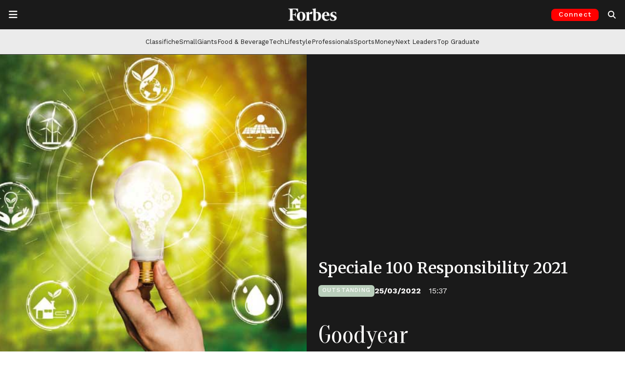

--- FILE ---
content_type: text/html; charset=utf-8
request_url: https://www.google.com/recaptcha/api2/aframe
body_size: 152
content:
<!DOCTYPE HTML><html><head><meta http-equiv="content-type" content="text/html; charset=UTF-8"></head><body><script nonce="tZieDA7xWZzc4NGbmDLQug">/** Anti-fraud and anti-abuse applications only. See google.com/recaptcha */ try{var clients={'sodar':'https://pagead2.googlesyndication.com/pagead/sodar?'};window.addEventListener("message",function(a){try{if(a.source===window.parent){var b=JSON.parse(a.data);var c=clients[b['id']];if(c){var d=document.createElement('img');d.src=c+b['params']+'&rc='+(localStorage.getItem("rc::a")?sessionStorage.getItem("rc::b"):"");window.document.body.appendChild(d);sessionStorage.setItem("rc::e",parseInt(sessionStorage.getItem("rc::e")||0)+1);localStorage.setItem("rc::h",'1769278984011');}}}catch(b){}});window.parent.postMessage("_grecaptcha_ready", "*");}catch(b){}</script></body></html>